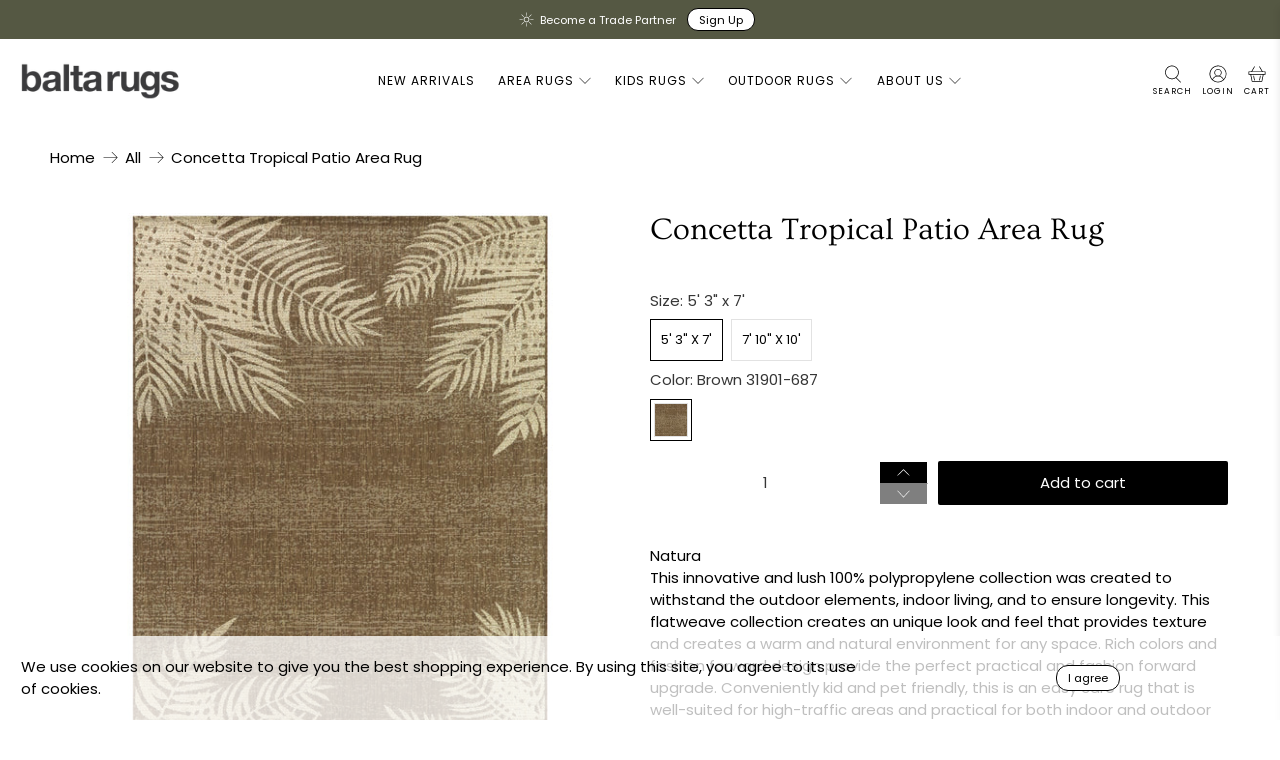

--- FILE ---
content_type: text/javascript; charset=utf-8
request_url: https://baltarugs.com/products/tropical-patio-concetta.js
body_size: 1059
content:
{"id":6818342338742,"title":"Concetta Tropical Patio Area Rug","handle":"tropical-patio-concetta","description":"\u003cp\u003eNatura\u003c\/p\u003eThis innovative and lush 100% polypropylene collection was created to withstand the outdoor elements, indoor living, and to ensure longevity. This flatweave collection creates an unique look and feel that provides texture and creates a warm and natural environment for any space. Rich colors and fashion forward design provide the perfect practical and fashion forward upgrade. Conveniently kid and pet friendly, this is an easy care rug that is well-suited for high-traffic areas and practical for both indoor and outdoor living. The durable outdoor safe construction allows for easy care and cleaning; just wash off with a garden hose and line dry as necessary.","published_at":"2021-06-28T11:45:47-04:00","created_at":"2021-06-28T11:45:47-04:00","vendor":"Balta Rugs","type":"Area Rug","tags":["Browns","Coastal","Concetta Tropical Patio","Natura","Outdoor"],"price":9900,"price_min":9900,"price_max":21300,"available":true,"price_varies":true,"compare_at_price":null,"compare_at_price_min":0,"compare_at_price_max":0,"compare_at_price_varies":false,"variants":[{"id":40425345941686,"title":"5' 3\" x 7' \/ Brown 31901-687","option1":"5' 3\" x 7'","option2":"Brown 31901-687","option3":null,"sku":"31901687.160213.1","requires_shipping":true,"taxable":true,"featured_image":{"id":29859119366326,"product_id":6818342338742,"position":1,"created_at":"2021-09-10T21:56:50-04:00","updated_at":"2021-09-10T21:56:50-04:00","alt":"31901-687","width":3000,"height":3000,"src":"https:\/\/cdn.shopify.com\/s\/files\/1\/0563\/9336\/7734\/products\/31901-687.160213_TS101.jpg?v=1631325410","variant_ids":[40425345941686,40425345974454]},"available":true,"name":"Concetta Tropical Patio Area Rug - 5' 3\" x 7' \/ Brown 31901-687","public_title":"5' 3\" x 7' \/ Brown 31901-687","options":["5' 3\" x 7'","Brown 31901-687"],"price":9900,"weight":3411,"compare_at_price":null,"inventory_management":"shopify","barcode":"017411137195","featured_media":{"alt":"31901-687","id":22141695754422,"position":1,"preview_image":{"aspect_ratio":1.0,"height":3000,"width":3000,"src":"https:\/\/cdn.shopify.com\/s\/files\/1\/0563\/9336\/7734\/products\/31901-687.160213_TS101.jpg?v=1631325410"}},"requires_selling_plan":false,"selling_plan_allocations":[]},{"id":40425345974454,"title":"7' 10\" x 10' \/ Brown 31901-687","option1":"7' 10\" x 10'","option2":"Brown 31901-687","option3":null,"sku":"31901687.240305.1","requires_shipping":true,"taxable":true,"featured_image":{"id":29859119366326,"product_id":6818342338742,"position":1,"created_at":"2021-09-10T21:56:50-04:00","updated_at":"2021-09-10T21:56:50-04:00","alt":"31901-687","width":3000,"height":3000,"src":"https:\/\/cdn.shopify.com\/s\/files\/1\/0563\/9336\/7734\/products\/31901-687.160213_TS101.jpg?v=1631325410","variant_ids":[40425345941686,40425345974454]},"available":true,"name":"Concetta Tropical Patio Area Rug - 7' 10\" x 10' \/ Brown 31901-687","public_title":"7' 10\" x 10' \/ Brown 31901-687","options":["7' 10\" x 10'","Brown 31901-687"],"price":21300,"weight":7321,"compare_at_price":null,"inventory_management":"shopify","barcode":"017411137201","featured_media":{"alt":"31901-687","id":22141695754422,"position":1,"preview_image":{"aspect_ratio":1.0,"height":3000,"width":3000,"src":"https:\/\/cdn.shopify.com\/s\/files\/1\/0563\/9336\/7734\/products\/31901-687.160213_TS101.jpg?v=1631325410"}},"requires_selling_plan":false,"selling_plan_allocations":[]}],"images":["\/\/cdn.shopify.com\/s\/files\/1\/0563\/9336\/7734\/products\/31901-687.160213_TS101.jpg?v=1631325410","\/\/cdn.shopify.com\/s\/files\/1\/0563\/9336\/7734\/products\/31901-687.160213_RS101.jpg?v=1631325410","\/\/cdn.shopify.com\/s\/files\/1\/0563\/9336\/7734\/products\/31901-687_CT101.jpg?v=1631325410","\/\/cdn.shopify.com\/s\/files\/1\/0563\/9336\/7734\/products\/31901-687_CF101.jpg?v=1631325410","\/\/cdn.shopify.com\/s\/files\/1\/0563\/9336\/7734\/products\/31901-687_PH101.jpg?v=1631325410"],"featured_image":"\/\/cdn.shopify.com\/s\/files\/1\/0563\/9336\/7734\/products\/31901-687.160213_TS101.jpg?v=1631325410","options":[{"name":"Size","position":1,"values":["5' 3\" x 7'","7' 10\" x 10'"]},{"name":"Color","position":2,"values":["Brown 31901-687"]}],"url":"\/products\/tropical-patio-concetta","media":[{"alt":"31901-687","id":22141695754422,"position":1,"preview_image":{"aspect_ratio":1.0,"height":3000,"width":3000,"src":"https:\/\/cdn.shopify.com\/s\/files\/1\/0563\/9336\/7734\/products\/31901-687.160213_TS101.jpg?v=1631325410"},"aspect_ratio":1.0,"height":3000,"media_type":"image","src":"https:\/\/cdn.shopify.com\/s\/files\/1\/0563\/9336\/7734\/products\/31901-687.160213_TS101.jpg?v=1631325410","width":3000},{"alt":"31901-687","id":22141695787190,"position":2,"preview_image":{"aspect_ratio":1.0,"height":2000,"width":2000,"src":"https:\/\/cdn.shopify.com\/s\/files\/1\/0563\/9336\/7734\/products\/31901-687.160213_RS101.jpg?v=1631325410"},"aspect_ratio":1.0,"height":2000,"media_type":"image","src":"https:\/\/cdn.shopify.com\/s\/files\/1\/0563\/9336\/7734\/products\/31901-687.160213_RS101.jpg?v=1631325410","width":2000},{"alt":"31901-687","id":22141695819958,"position":3,"preview_image":{"aspect_ratio":1.0,"height":2000,"width":2000,"src":"https:\/\/cdn.shopify.com\/s\/files\/1\/0563\/9336\/7734\/products\/31901-687_CT101.jpg?v=1631325410"},"aspect_ratio":1.0,"height":2000,"media_type":"image","src":"https:\/\/cdn.shopify.com\/s\/files\/1\/0563\/9336\/7734\/products\/31901-687_CT101.jpg?v=1631325410","width":2000},{"alt":"31901-687","id":22141695852726,"position":4,"preview_image":{"aspect_ratio":1.0,"height":2000,"width":2000,"src":"https:\/\/cdn.shopify.com\/s\/files\/1\/0563\/9336\/7734\/products\/31901-687_CF101.jpg?v=1631325410"},"aspect_ratio":1.0,"height":2000,"media_type":"image","src":"https:\/\/cdn.shopify.com\/s\/files\/1\/0563\/9336\/7734\/products\/31901-687_CF101.jpg?v=1631325410","width":2000},{"alt":"31901-687","id":22141695885494,"position":5,"preview_image":{"aspect_ratio":1.0,"height":2000,"width":2000,"src":"https:\/\/cdn.shopify.com\/s\/files\/1\/0563\/9336\/7734\/products\/31901-687_PH101.jpg?v=1631325410"},"aspect_ratio":1.0,"height":2000,"media_type":"image","src":"https:\/\/cdn.shopify.com\/s\/files\/1\/0563\/9336\/7734\/products\/31901-687_PH101.jpg?v=1631325410","width":2000}],"requires_selling_plan":false,"selling_plan_groups":[]}